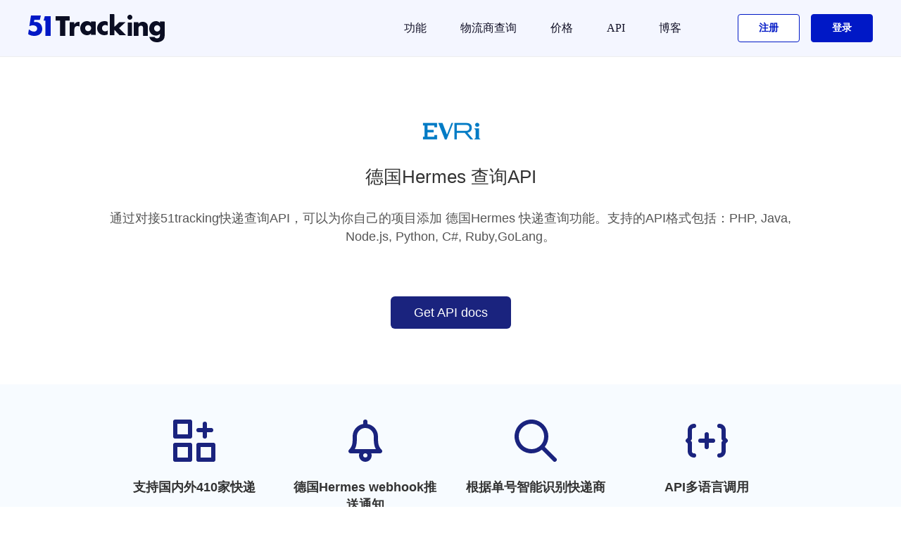

--- FILE ---
content_type: text/html; charset=UTF-8
request_url: https://www.51tracking.com/hermes-de-tracking-api.html
body_size: 9867
content:
<!DOCTYPE HTML>
<html lang="en-US">
<head>
<meta charset="UTF-8">
<link rel="shortcut icon" href="//s.51tracking.com/images/favicon.ico">
<title>德国Hermes 快递查询 API - 51tracking</title>
<meta content="width=device-width, initial-scale=1" name="viewport">
<meta content="使用51tracking API&webhook为自己的网站添加德国Hermes快递查询功能，包含PHP, Java, Node.js, Python, C#, Ruby,GoLang语言调用示例。"  name="description">
<link rel="stylesheet" type="text/css" href="//s.51tracking.com/??bootstrap/bootstrap.css?time=20161215"/>
	<script type="text/javascript" src="//s.51tracking.com/??bootstrap/jquery-2.1.1.min.js,bootstrap/bootstrap.min.js?time=20160506"></script>
	<link rel="stylesheet" type="text/css" href="//s.51tracking.com/bootstrap/carriers.css?time=20170207" />

<link rel="alternate" hreflang="en" href="https://www.51tracking.com/hermes-de-tracking-api" />
<link rel="alternate" hreflang="zh-Hant" href="https://www.51tracking.com/hermes-de-tracking-api" />

<link rel="stylesheet" type="text/css" href="//s.51tracking.com/??bootstrap/doc/carriers_api.css?time=20170315"/>
<link rel="stylesheet" type="text/css" href="//s.51tracking.com/font-awesome-4.4.0/css/font-awesome.min.css"/>
<script type="text/javascript" src="//s.51tracking.com/??list/jquery.js,public.js,list/lang_cn.js,list/commontool.min.js?time=202111121825"></script>
<script type="text/javascript" src="//s.51tracking.com/??admin/js/langCookie.js?time=20160506"></script>

<style>

</style>


</head>
<body class="page page-id-373 page-template-default">
<div style="background:#fdfdfd;"><div style="background:#fff;margin:0 auto;">
	
<link rel="stylesheet" href="//s.51tracking.com/B-revised/comm/css/??uikit.min.css,style.min.css?time=20220512">
<link rel="stylesheet" href="//s.51tracking.com/??common/tt51-common.css?time=20200827">
<script type="text/javascript" src="//s.51tracking.com/B-revised/comm/js/??uikit.min.js?time=1635837430"></script>
<script type="text/javascript" src="//s.51tracking.com/??B-revised/js/home.js?time=1635837430"></script>
<script type="text/javascript" src="//s.51tracking.com/sensor_data/??sensorsdata.min.js,sensor_data.js?time=20220507"></script>

<style>
    .home-algin-new{
        width: 100%;
        height: 80px;
    }
</style>

<div class="uk-width-expand" id="tt51nav" style="position: sticky; top: 0; z-index: 9999;">
        <div class="w">
        <nav class="uk-navbar-container" uk-navbar>

            <div class="uk-navbar-left">
                <a class="uk-navbar-item uk-logo" href="//www.51tracking.com">
                    <img class="logo" src="//s.51tracking.com/B-revised/comm/img/logoto.svg" alt="51Tracking">
                </a>
            </div>

            <div class="uk-navbar-right cp">
                <ul class="uk-navbar-nav">
                    <li>
                        <a href="#">
                            功能                        </a>
                        <div class="uk-navbar-dropdown uk-navbar-dropdown-style" delay-hide="0">
                            <ul class="uk-nav uk-navbar-dropdown-nav">
                                                                <li>
                                    <a rel="nofollow" onclick="OfficialCatgClick('导航栏','功能','API工具')" href="//www.51tracking.com/v3/api-tools" target="_blank">
                                        API工具                                    </a>
                                </li>
                                <li>
                                    <a rel="nofollow" onclick="OfficialCatgClick('导航栏','功能','航空货物查询')" href="//www.51tracking.com/aircargo/cn" target="_blank">
                                        航空货物查询                                    </a>
                                </li>
                                <li>
                                    <a rel="nofollow" onclick="OfficialCatgClick('导航栏','功能','偏远地区查询')" href="//www.51tracking.com/remote_area" target="_blank">
                                        偏远地区查询                                    </a>
                                </li>
                                <li>
                                    <a rel="nofollow" onclick="OfficialCatgClick('导航栏','功能','偏远地区查询')" href="//www.51tracking.com/estimated-delivery-time-calculator-cn" target="_blank">
                                        运输时效查询                                    </a>
                                </li>
                            </ul>
                        </div>
                    </li>
                    <li class="">
                        <a onclick="OfficialCatgClick('导航栏','快递公司')" href="//www.51tracking.com/carriers">
                            物流商查询                        </a>
                    </li>
                    <li class="">
                        <a onclick="OfficialCatgClick('导航栏','价格')" href="//price.51tracking.com" rel="nofollow">
                            价格                        </a>
                    </li>
                    <li class="">
                        <a target="_blank" onclick="OfficialCatgClick('导航栏','功能','API')" href="https://www.51tracking.com/v4/api-index/">
                            API                        </a>
                    </li>
                    <li class="">
                        <a onclick="OfficialCatgClick('导航栏','博客','我的博客')" href="https://blog.51tracking.com/" target="_blank">
                            博客                        </a>
                    </li>
                    <li class="regsiter">
                        <a rel="nofollow" href="javascript:void(0);" onclick="OfficialCatgClick('导航栏','注册');RegisterButtonClick('公共头部注册','home_reg',true)">
                            <span >注册</span>
                        </a>
                    </li>
                    <li class="login">
                        <a rel="nofollow" href="javascript:void(0);" onclick="OfficialCatgClick('导航栏','登录');LoginButtonClick('公共头部登录','home_login',true)" style="padding-right: 0;">
                            <span>登录</span>
                        </a>
                    </li>
                </ul>
            </div>

            <div class="uk-navbar-right m">
                <a class="uk-navbar-toggle" href="#offcanvas-usage" uk-toggle>
                    <span class="toggle-icon-style" uk-navbar-toggle-icon></span>
                </a>
                <div id="offcanvas-usage"  uk-offcanvas="overlay: true; flip: true" uk-offcanvas>
                    <div class="uk-offcanvas-bar">
                        <div class="top">
                            <button style="color: #000000;" class="uk-offcanvas-close btn-close" type="button" uk-close></button>
                        </div>
                        <div class="list">
                            <ul class="uk-nav">
                                <li class="item ">
                                    <a onclick="OfficialCatgClick('导航栏','快递公司')" href="//www.51tracking.com/carriers">
                                        物流商查询                                    </a>
                                </li>
                                <li class="item ">
                                    <a onclick="OfficialCatgClick('导航栏','价格','价格')" href="//price.51tracking.com" rel="nofollow">
                                        价格                                    </a>
                                </li>
                                <li class="item ">
                                    <a rel="nofollow" onclick="OfficialCatgClick('导航栏','功能','运输时效查询')" href="//www.51tracking.com/estimated-delivery-time-calculator-cn" target="_blank">
                                        运输时效查询                                    </a>
                                </li>
                                <li class="item ">
                                    <a rel="nofollow" onclick="OfficialCatgClick('导航栏','功能','航空货物查询')" href="//www.51tracking.com/aircargo/cn" target="_blank">
                                        航空货物查询                                    </a>
                                </li>
                                <li class="item ">
                                    <a rel="nofollow" onclick="OfficialCatgClick('导航栏','功能','偏远地区查询')" href="//www.51tracking.com/remote_area" target="_blank">
                                        偏远地区查询                                    </a>
                                </li>
                                                                <li class="item ">
                                    <a rel="nofollow" onclick="OfficialCatgClick('导航栏','功能','API工具')" href="//www.51tracking.com/v3/api-tools" target="_blank">
                                        API工具                                    </a>
                                </li>
                                <li class="item ">
                                    <a target="_blank" onclick="OfficialCatgClick('导航栏','功能','API')" href="https://www.51tracking.com/v4/api-index/">
                                        API                                    </a>
                                </li>
                                <li class="item ">
                                    <a onclick="OfficialCatgClick('导航栏','博客','我的博客')" href="https://blog.51tracking.com/" target="_blank">
                                        博客                                    </a>
                                </li>
                            </ul>
                            <ul class="uk-nav">
                                <li class="login">
                                    <a rel="nofollow" onclick="OfficialCatgClick('导航栏','登录');LoginButtonClick('手机菜单登录','m_home_login',true)" href="//www.51tracking.com/login" class="login-top">
                                        <span>登录/注册</span>
                                    </a>
                                </li>
                                <li class="regsiter">
                                    <a rel="nofollow" onclick="OfficialCatgClick('导航栏','联系销售');ContactSales('手机菜单联系按钮')" href="https://www.51tracking.com/contact-us">
                                        <span>联系我们</span>
                                    </a>
                                </li>
                            </ul>
                        </div>
                    </div>
                </div>
            </div>
        </nav>
    </div>
</div>
	<span style="font-size:14px"><p id="back-to-top"><a href="#top"><span></span></a></p>  
	</span>  
	<div style="padding:20px 0;" class="tt51-b-t-1 tt51-index-style1">
		<div class="Tracking">
			<div class="Tracking_center_img"  >
				<img src="//s.51tracking.com/images/icons/express/hermes-de.png" alt="德国Hermes 查询 - 51tracking">
			</div>
			<div class="Tracking_center"  itemscope itemtype="http://schema.org/Organization">
				<h1>德国Hermes  查询API</h1>
				<p>
					
					
				</p>
				<div class="Tracking_btn">
					<p style="color:#555555;font-weight: 50;font-size: 18px;line-height: 26px;margin-bottom: 20px;text-align: center !important;" class="">通过对接51tracking快递查询API，可以为你自己的项目添加 德国Hermes 快递查询功能。支持的API格式包括：PHP, Java, Node.js, Python, C#, Ruby,GoLang。</p>
					
				</div>
				<div class="clearboth"></div>
				  <p style="margin-top:10px;"><a rel="nofollow" class="btn btn-default btn-lg"  href="//www.51tracking.com/api-index" role="button">Get API docs</a></p>
			</div>
		</div>
	</div>
		
	<div class="clearboth"></div>
	
	<div class="tt51-item-style2-parent tt51-b-1">
		
		<div class="row">
			
						<div class="col-xs-12">
				
				<ul class="tt51-features-style1-list">
					
										<li class="col-xs-12 col-sm-4">
						
						<div class="tt51-features-style1-icon">
							
							<span><svg xmlns="http://www.w3.org/2000/svg" viewBox="0 0 20 20"><path d="M8 11H1a1 1 0 0 0-1 1v7a1 1 0 0 0 1 1h7a1 1 0 0 0 1-1v-7a1 1 0 0 0-1-1zm-1 7H2v-5h5v5zM8 0H1a1 1 0 0 0-1 1v7a1 1 0 0 0 1 1h7a1 1 0 0 0 1-1V1a1 1 0 0 0-1-1zM7 7H2V2h5v5zm12 4h-7a1 1 0 0 0-1 1v7a1 1 0 0 0 1 1h7a1 1 0 0 0 1-1v-7a1 1 0 0 0-1-1zm-1 7h-5v-5h5v5zM12 6h2v2a1 1 0 1 0 2 0V6h2a1 1 0 1 0 0-2h-2V2a1 1 0 1 0-2 0v2h-2a1 1 0 1 0 0 2z"></path></svg></span>
							
						</div>
						
						<div class="tt51-features-style1-title">
							
							<span>支持国内外410家快递</span>
							
						</div>
						
						<div class="tt51-features-style1-content">
							
							<span>对接51trackingAPI，即可为你的网站添加快递查询功能</span>
							
						</div>
						
					</li>
										<li class="col-xs-12 col-sm-4">
						
						<div class="tt51-features-style1-icon">
							
							<span><svg xmlns="http://www.w3.org/2000/svg" viewBox="0 0 20 20"><path d="M16 8c0-2.967-2.167-5.432-5-5.91V1a1 1 0 1 0-2 0v1.09C6.167 2.568 4 5.033 4 8c0 2.957 0 4.586-1.707 6.293A1 1 0 0 0 3 16h4.183A2.909 2.909 0 0 0 7 17c0 1.654 1.345 3 3 3s3-1.346 3-3c0-.353-.07-.687-.184-1H17a1 1 0 0 0 .707-1.707C16 12.586 16 10.957 16 8zM5.011 14C6 12.208 6 10.285 6 8c0-2.206 1.794-4 4-4s4 1.794 4 4c0 2.285 0 4.208.989 6H5.011zM11 17a1.001 1.001 0 0 1-2 0 1 1 0 0 1 2 0z"></path></svg></span>
							
						</div>
						
						<div class="tt51-features-style1-title">
							
							<span>德国Hermes webhook推送通知</span>
							
						</div>
						
						<div class="tt51-features-style1-content">
							
							<span>通过webhook自动为您推送物流信息的变化</span>
							
						</div>
						
					</li>
										<li class="col-xs-12 col-sm-4">
						
						<div class="tt51-features-style1-icon">
							
							<span><svg xmlns="http://www.w3.org/2000/svg" viewBox="0 0 20 20"><path d="M2 8c0-3.309 2.691-6 6-6s6 2.691 6 6-2.691 6-6 6-6-2.691-6-6m17.707 10.293l-5.395-5.396A7.946 7.946 0 0 0 16 8c0-4.411-3.589-8-8-8S0 3.589 0 8s3.589 8 8 8a7.954 7.954 0 0 0 4.897-1.688l5.396 5.395a.997.997 0 0 0 1.414 0 .999.999 0 0 0 0-1.414"></path></svg></span>
							
						</div>
						
						<div class="tt51-features-style1-title">
							
							<span>根据单号智能识别快递商</span>
							
						</div>
						
						<div class="tt51-features-style1-content">
							
							<span>根据单号的形式，自动返回可能对应的快递商</span>
							
						</div>
						
					</li>
										<li class="col-xs-12 col-sm-4">
						
						<div class="tt51-features-style1-icon">
							
							<span><svg xmlns="http://www.w3.org/2000/svg" viewBox="0 0 20 20"><path d="M3 9c0 .266-.105.52-.293.707L2.414 10l.293.293A.996.996 0 0 1 3 11v4a1 1 0 0 0 1 1 1 1 0 1 1 0 2c-1.654 0-3-1.346-3-3v-3.586l-.707-.707a.999.999 0 0 1 0-1.414L1 8.586V5c0-1.654 1.346-3 3-3a1 1 0 1 1 0 2 1 1 0 0 0-1 1v4zm16.707.293a.999.999 0 0 1 0 1.414l-.707.707V15c0 1.654-1.346 3-3 3a1 1 0 1 1 0-2 1 1 0 0 0 1-1v-4c0-.266.105-.52.293-.707l.293-.293-.293-.293A.996.996 0 0 1 17 9V5a1 1 0 0 0-1-1 1 1 0 1 1 0-2c1.654 0 3 1.346 3 3v3.586l.707.707zM13 9a1 1 0 1 1 0 2h-2v2a1 1 0 1 1-2 0v-2H7a1 1 0 1 1 0-2h2V7a1 1 0 1 1 2 0v2h2z"></path></svg></span>
							
						</div>
						
						<div class="tt51-features-style1-title">
							
							<span>API多语言调用</span>
							
						</div>
						
						<div class="tt51-features-style1-content">
							
							<span>支持通过API返回不同语言的物流信息</span>
							
						</div>
						
					</li>
										
				</ul>
				
			</div>
						
		</div>
		
	</div>
	
	

	
	<div class="clearboth"></div>
	<div class="clearboth"></div>
	<div class="container" style="max-width: 970px;">
		<div class="page-block">
			<div class="row">
				<div class="col-md-6" style="width: 50%;";>
					<h2 class="h2_code">专为电商开发者设计</h2>
					<p style="font-size:14px;    text-align: left;">通过使用51tracking快递查询API，电商开发者可以更便捷地添加快递查询功能。API功能包括：</p>
					</br>
					<ul class="ui-list pricing-features--list list--orange">
						<li>支持实时查询410家运输商的快递信息</li>
						<li>提供类似淘宝的物流信息查询体验</li>
						<li>支持webhook推送物流信息更新</li>
						<li>智能检测异常件、疑难件、退回件</li>
						
					</ul>
				</div>
				<div class="col-md-6"><pre>{
"meta":{"code":200,"type":"Success","message":"Success"},
"data":{"
   items":[{
     "id":"b9533f736b05d563c71231cdd79b2a57",
     "tracking_number":"1939155131",
     "carrier_code":"hermes-de",
     "status":"transit",
     "original_country":"China",
     "destination_country":"United States",
     "itemTimeLength":2,
     "origin_info":{
         "weblink":"",
         "phone":null,
         "carrier_code":"hermes-de",
         "trackinfo":[{"
            Date":"2017-03-08 04:22:00",
            "StatusDescription":"Departed Facility in HONG KONG-HONG KONG",
            "Details":"HONG KONG-HONG KONG
         "},{
            "Date":"2017-03-06 15:28:00",
            "StatusDescription":"Shipment picked up",
            "Details":"BEIJING-CHINA,PEOPLES REPUBLIC"
         }
      ]},
     "destination_info":null,
     "lastEvent":"Departed Facility in  HONG KONG-HONG KONG,HONG KONG-HONG KONG,2017-03-08 04:22:00",
     "lastUpdateTime":"2017-03-08 04:22:00"
   }]
}}</pre>
				</div>
			</div>
		</div>
	</div>
	<div class="clearboth"></div>
	
	
	
	
	<div class="clearboth"></div>
	<div class="container" style="max-width: 970px; margin:0 auto;">
	<div class="page-block b-line">
		<div class="row">
			<div class="col-md-12 text-xs-center" style="margin:0 auto;width:100%;float: left;">
				<h2 style="text-align: center !important;margin-bottom: 20px;font-size: 30px;">包裹物流状态定义</h2>
				<p class="s-16" style="font-size: 16px;text-align: center !important;margin-bottom:20px;"></p>
			</div>
			<div class="col-md-8 col-md-offset-2">
				<table class="table table-striped table-bordered">
					<thead>
						<tr>
							<th> 字段</th>
							<th >描述</th>
						</tr>
					</thead>
					<tbody>
						<tr>
							<td>pending</td>
							<td class="text-xs">查询中,查询中：新增包裹正在查询中，请等待！</td>
						</tr>
						<tr>
							<td>notfound</td>
							<td class="text-xs">查询不到,查询不到：包裹目前查询不到。</td>
						</tr>
						<tr>
							<td>transit</td>
							<td class="text-xs">运输途中,运输途中：包裹正从发件国运往目的国。</td>
						</tr>
						<tr>
							<td>pickup</td>
							<td class="text-xs">到达待取,到达待取：包裹正在派送中或已到达当地收发点。</td>
						</tr>
						<tr>
							<td>delivered</td>
							<td class="text-xs">成功签收,成功签收：包裹已成功妥投。</td>
						</tr>
						<tr>
							<td>undelivered</td>
							<td class="text-xs">投递失败,投递失败：快递员尝试过投递但失败，（这种情况下）通常会留有通知并且会再次试投！</td>
						</tr>
						<tr>
							<td>exception</td>
							<td class="text-xs">可能异常,可能异常：包裹出现异常，发生这种情况可能是包裹已退回寄件人，清关失败，包裹已丢失或损坏等。</td>
						</tr>
						<tr>
							<td>expired</td>
							<td class="text-xs">运输过久,运输过久：包裹很长一段时间显示在运输途中，一直没有派送结果。</td>
						</tr>
						
					</tbody>
				</table>
			</div>
		</div>
	</div>
	</div>
	
	
	
	<div class="clearboth"></div>
	<div class="clearboth"></div>
	<div class="container" style="max-width: 970px; margin:0 auto;">
	<div class="page-block b-line">
		<div class="row">
			<div class="col-md-12 text-xs-center" style="margin:0 auto;width:100%;float: left;">
				<h2 style="text-align: center !important;margin-bottom: 20px;font-size: 30px;">德国Hermes快递查询API功能介绍</h2>
				<p class="s-16" style="font-size: 16px;text-align: center !important;margin-bottom:20px;">告别SOAP / XML web服务</p>
			</div>
			<div class="col-md-8 col-md-offset-2">
				<table class="table table-striped table-bordered">
					<thead>
						<tr>
							<th>功能</th>
							<th class="text-xs-center">51tracking快递查询API</th>
						</tr>
					</thead>
					<tbody>
						<tr>
							<td>稳定的Jason格式API</td>
							<td class="text-xs-center"><i class="fa fa-check text-outForDelivery"></i></td>
						</tr>
						<tr>
							<td>批量对接快递商</td>
							<td class="text-xs-center"><i class="fa fa-check text-outForDelivery"></i></td>
						</tr>
						<tr>
							<td>自动查询单号</td>
							<td class="text-xs-center"><i class="fa fa-check text-outForDelivery"></i></td>
						</tr>
						<tr>
							<td>webhook推送通知</td>
							<td class="text-xs-center"><i class="fa fa-check text-outForDelivery"></i></td>
						</tr>
						<tr>
							<td>通过单号识别运输商</td>
							<td class="text-xs-center"><i class="fa fa-check text-outForDelivery"></i></td>
						</tr>
						<tr>
							<td>标准化的查询数据</td>
							<td class="text-xs-center"><i class="fa fa-check text-outForDelivery"></i></td>
						</tr>
						<tr>
							<td>售后技术支持</td>
							<td class="text-xs-center"><i class="fa fa-check text-outForDelivery"></i></td>
						</tr>
						<tr>
							<td>公开技术文档</td>
							<td class="text-xs-center"><i class="fa fa-check text-outForDelivery"></i></td>
						</tr>
						<tr>
							<td><i class="fa fa-circle fa--sm"></i>  PHP接入示例</td>
							<td class="text-xs-center"><i class="fa fa-check text-outForDelivery"></i></td>
						</tr>
						<tr>
							<td><i class="fa fa-circle fa--sm"></i>  Java接入示例</td>
							<td class="text-xs-center"><i class="fa fa-check text-outForDelivery"></i></td>
						</tr>
						<tr>
							<td><i class="fa fa-circle fa--sm"></i>  C#接入示例</td>
							<td class="text-xs-center"><i class="fa fa-check text-outForDelivery"></i></td>
						</tr>
						<tr>
							<td><i class="fa fa-circle fa--sm"></i>  Python接入示例</td>
							<td class="text-xs-center"><i class="fa fa-check text-outForDelivery"></i></td>
						</tr>
						<tr>
							<td><i class="fa fa-circle fa--sm"></i>  Nodejs接入示例</td>
							<td class="text-xs-center"><i class="fa fa-check text-outForDelivery"></i></td>
						</tr>
						<tr>
							<td><i class="fa fa-circle fa--sm"></i>  Ruby接入示例</td>
							<td class="text-xs-center"><i class="fa fa-check text-outForDelivery"></i></td>
						</tr>
						<tr>
							<td><i class="fa fa-circle fa--sm"></i>  Golang接入示例</td>
							<td class="text-xs-center"><i class="fa fa-check text-outForDelivery"></i></td>
						</tr>
						
						
						
					</tbody>
				</table>
			</div>
		</div>
	</div>
	</div>
	
	
	
	
	
	
	<div class="clearboth"></div>
	
<div class="bg">
    <div class="w increase">
        <p class="title">查物流轨迹，就用51Tracking</p>
        <div class="uk-child-width-1-1 uk-child-width-1-2@s uk-text-center" uk-grid>
            <div class="repadding" style="text-align: right">
                <div class="uk-card">
                    <a class="login" href="javascript:void(0);" onclick="RegisterButtonClick('公共脚部注册','home_bottom_reg',true)">
                        <span>开始免费体验</span>
                    </a>
                </div>
            </div>
            <div class="repadding" style="text-align: left">
                <div class="uk-card">
                    <a rel="nofollow" class="sales" onclick="ContactSales('公共脚部联系按钮')" href="//www.51tracking.com/contact-us">
                        <span>联系我们</span>
                    </a>
                </div>
            </div>
        </div>
    </div>
</div>
    <!-- Udesk start -->
    <script>
        (function(a,h,c,b,f,g){a["UdeskApiObject"]=f;a[f]=a[f]||function(){(a[f].d=a[f].d||[]).push(arguments)};g=h.createElement(c);g.async=1;g.charset="utf-8";g.src=b;c=h.getElementsByTagName(c)[0];c.parentNode.insertBefore(g,c)})(window,document,"script","https://assets-cli.s4.udesk.cn/im_client/js/udeskApi.js","ud");
        ud({
            "code": "18c73162",
            "link": "https://51tracking.s4.udesk.cn/im_client/?web_plugin_id=28813",
                    });
    </script>
    <!-- Udesk end -->

<!--<script type="text/javascript">!function(e,t,n){function a(){var e=t.getElementsByTagName("script")[0],n=t.createElement("script");n.type="text/javascript",n.async=!0,n.src="https://beacon-v2.helpscout.net",e.parentNode.insertBefore(n,e)}if(e.Beacon=n=function(t,n,a){e.Beacon.readyQueue.push({method:t,options:n,data:a})},n.readyQueue=[],"complete"===t.readyState)return a();e.attachEvent?e.attachEvent("onload",a):e.addEventListener("load",a,!1)}(window,document,window.Beacon||function(){});</script><script type="text/javascript">window.Beacon('init', 'fb747d4b-dafe-475b-b3bf-e75c64922a0e')</script>
<script type="text/javascript">
    window.Beacon('identify', { 
                email : '',
                phone : '',
                referral_url: '',
        remaining : '',
        signed_up : '',
        user_type : '',
    });
    window.Beacon('on', 'open', () => {
        if (typeof Consulting==='function') {
            Consulting()
        }
    })
</script>-->
<!--百度分析-->
<script>
    var _hmt = _hmt || [];
    (function() {
        var hm = document.createElement("script");
        hm.src = "https://hm.baidu.com/hm.js?e56702b56ef4b4e3e5c9f1e8c5bfa9db";
        var s = document.getElementsByTagName("script")[0];
        s.parentNode.insertBefore(hm, s);
    })();
</script>
<style type="text/css">
.qywechat-qrcode1 {
    background-image: url('//s.51tracking.com/images/salse/sales-qrcode-01.png');
}
</style>
<div class="w footer">
    <div class="uk-child-width-expand pc" uk-grid>
        <div class="repadding uk-width-1-4">
            <div class="logo">
                <img src="//s.51tracking.com/B-revised/comm/img/logoto.svg" alt="51Tracking">
            </div>
            <div class="connect-box">
                <div class="email-box">
                    <div class="email-icon"></div>
                    <div class="email-text">service@51tracking.org</div>
                </div>
                <div class="qrcode-box">
                    <div class="contact-icon qywechat-select" data-img="qywechat" data-name="企业微信客服"></div>
                    <div style="display: none" class="contact-icon wechatxcx" data-img="wechatxcx" data-name="微信小程序"></div>
                    <div class="contact-icon wechat" data-img="wechat" data-name="微信公众号"></div>
                    <div class="qrcode-img-box">
                        <div class="qrcode-img qywechat-qrcode1">
                        </div>
                        <div class="qrcode-text">扫码添加企业微信客服</div>
                    </div>
                </div>
            </div>
        </div>
        <div class="repadding  uk-text-left">
            <div class="uk-child-width-1-4 uk-text-cetent" uk-grid>
                <div class="">
                    <ul class="footer-list">
                        <li class="title">产品服务</li>
                        <li>
                            <a rel="nofollow" onclick="OfficialCatgClick('底部栏','产品','API文档')" href="//www.51tracking.com/v4/api-index/API-"  style="" target="_blank">API文档                            </a>
                        </li>
                        <li>
                            <a rel="nofollow" onclick="OfficialCatgClick('底部栏','产品','API工具')"  href="//www.51tracking.com/v3/api-tools"  style="" target="_blank">API工具</a>
                        </li>
                        <li>
                            <a rel="nofollow" onclick="OfficialCatgClick('底部栏','产品','物流术语')"  href="//www.51tracking.com/tracking-status"  style="" target="_blank">物流术语                            </a>
                        </li>
                        <li>
                            <a rel="nofollow" onclick="OfficialCatgClick('底部栏','产品','跨境导航')"  href="//links.51tracking.com/"  style="" target="_blank">跨境电商工具</a>
                        </li>
                        <li>
                            <a rel="nofollow" onclick="OfficialCatgClick('底部栏','产品','跨境导航')"  href="//www.51tracking.com/affiliate"  style="" target="_blank">联盟计划</a>
                        </li>
                    </ul>
                </div>
                <div class="">
                    <ul class="footer-list">
                        <li class="title">
                            特色功能                        </li>
                        <li>
                            <a rel="nofollow" href="//www.51tracking.com/remote_area"  onclick="OfficialCatgClick('底部栏','特色功能','偏远查询')" style="" target="_blank">偏远地区查询</a>
                        </li>
                        <li>
                            <a rel="nofollow" href="//www.51tracking.com/aircargo/cn"  onclick="OfficialCatgClick('底部栏','特色功能','空运货物查询')" style="" target="_blank">航空货物查询</a>
                        </li>
                        <li>
                            <a rel="nofollow" href="//www.51tracking.com/estimated-delivery-time-calculator-cn"  onclick="OfficialCatgClick('底部栏','特色功能','时效查询')" style="" target="_blank">运输时效查询</a>
                        </li>
                    </ul>
                </div>
                <div class="">
                    <ul class="footer-list">
                        <li class="title">
                            联系我们                        </li>
                        <li>
                            <a rel="nofollow" onclick="OfficialCatgClick('底部栏','联系我们');ContactSales('底部栏联系按钮')"  href="//www.51tracking.com/contact-us" target="_blank">关于我们</a>
                        </li>
                        <li>
                            <a rel="nofollow" href="//www.51tracking.com/help_info.html" onclick="OfficialCatgClick('底部栏','关于','帮助中心')" target="_blank">帮助中心</a>
                        </li>
                        <li>
                            <a rel="nofollow" href="https://blog.51tracking.com/" onclick="OfficialCatgClick('底部栏','关于','博客')" target="_blank">博客</a>
                        </li>
                        <li>
                            <a rel="nofollow" href="https://www.zhipin.com/gongsi/dfc5c7d3294baf341XF-2tq9GA~~.html" onclick="OfficialCatgClick('底部栏','关于','招贤纳士')" target="_blank">招贤纳士</a>
                        </li>
                        <li>
                            <a rel="nofollow" href="//www.51tracking.com/terms_of_service"  onclick="OfficialCatgClick('底部栏','关于','服务条款')" style="" target="_blank">服务条款</a>
                        </li>
                        <li>
                            <a rel="nofollow" href="//www.51tracking.com/privacy" onclick="OfficialCatgClick('底部栏','关于','隐私政策')"   style="" target="_blank">隐私政策</a>
                        </li>
                    </ul>
                </div>
                <div class="">
                    <ul class="footer-list">
                        <li class="title">
                            快速通道                        </li>
                        <li>
                            <a style="" onclick="OfficialCatgClick('底部栏','快速通道','申通快递查询')" href="//www.51tracking.com/sto-tracking"> 申通快递查询</a>
                        </li>
                        <li>
                            <a style="" onclick="OfficialCatgClick('底部栏','快速通道','圆通快递查询')" href="//www.51tracking.com/yto-tracking"> 圆通快递查询</a>
                        </li>
                        <li>
                            <a style="" onclick="OfficialCatgClick('底部栏','快速通道','中通快递查询')" href="//www.51tracking.com/zto-tracking"> 中通快递查询</a>
                        </li>
                        <li>
                            <a style="" onclick="OfficialCatgClick('底部栏','快速通道','顺丰国际查询')" href="//www.51tracking.com/sfb2c-tracking"> 顺丰国际查询</a>
                        </li>
                        <li>
							<a style="" onclick="OfficialCatgClick('底部栏','快速通道','竞品比较')" href="//www.51tracking.com/compare"> 竞品比较</a>
						</li>
                    </ul>
                </div>
            </div>
        </div>
    </div>
    <div class="m" style="padding: 0 15px">
        <div class="logo">
            <img src="//s.51tracking.com/B-revised/comm/img/logoto.svg" alt="51Tracking">
        </div>
        <ul uk-accordion>
            <li>
                <a class="uk-accordion-title" href="#">
                    产品服务                </a>
                <div class="uk-accordion-content">
                    <ul class="footerlist">
                        <li>
                            <a rel="nofollow" onclick="OfficialCatgClick('底部栏','产品','API文档')" href="//www.51tracking.com/v4/api-index/API-"  style="" target="_blank">API文档                            </a>
                        </li>
                        <li>
                            <a rel="nofollow" onclick="OfficialCatgClick('底部栏','产品','API工具')"  href="//www.51tracking.com/v3/api-tools"  style="" target="_blank">API工具</a>
                        </li>
                        <li>
                            <a rel="nofollow" onclick="OfficialCatgClick('底部栏','产品','物流术语')"  href="//www.51tracking.com/tracking-status"  style="" target="_blank">物流术语                            </a>
                        </li>
                        <li>
                            <a rel="nofollow" onclick="OfficialCatgClick('底部栏','产品','跨境导航')"  href="//links.51tracking.com/"  style="" target="_blank">跨境电商工具</a>
                        </li>
                    </ul>
                </div>
            </li>
            <li class="">
                <a class="uk-accordion-title" href="#">
                    特色功能                </a>
                <div class="uk-accordion-content">
                    <ul class="footerlist">
                        <li>
                            <a rel="nofollow" href="//www.51tracking.com/remote_area"  onclick="OfficialCatgClick('底部栏','特色功能','偏远查询')" style="" target="_blank">偏远地区查询</a>
                        </li>
                        <li>
                            <a rel="nofollow" href="//www.51tracking.com/aircargo/cn"  onclick="OfficialCatgClick('底部栏','特色功能','空运货物查询')" style="" target="_blank">航空货物查询</a>
                        </li>
                        <li>
                            <a rel="nofollow" href="//www.51tracking.com/estimated-delivery-time-calculator-cn"  onclick="OfficialCatgClick('底部栏','特色功能','时效查询')" style="" target="_blank">运输时效查询</a>
                        </li>
                    </ul>
                </div>
            </li>
            <li>
                <a class="uk-accordion-title" href="#">
                    联系我们                </a>
                <div class="uk-accordion-content">
                    <ul class="footerlist">
                        <li>
                            <a rel="nofollow" onclick="OfficialCatgClick('底部栏','联系我们');ContactSales('底部栏联系按钮')"  href="//www.51tracking.com/contact-us" target="_blank">关于我们</a>
                        </li>
                        <li>
                            <a rel="nofollow" href="//www.51tracking.com/help_info.html" onclick="OfficialCatgClick('底部栏','关于','帮助中心')"  target="_blank">帮助中心</a>
                        </li>
                        <li>
                            <a rel="nofollow" href="https://blog.51tracking.com/" onclick="OfficialCatgClick('底部栏','关于','博客')"  target="_blank">博客</a>
                        </li>
                        <li>
                            <a rel="nofollow" href="https://www.zhipin.com/gongsi/dfc5c7d3294baf341XF-2tq9GA~~.html" onclick="OfficialCatgClick('底部栏','关于','招贤纳士')"  target="_blank">招贤纳士</a>
                        </li>
                        <li>
                            <a rel="nofollow" href="//www.51tracking.com/terms_of_service"  onclick="OfficialCatgClick('底部栏','关于','服务条款')" style="" target="_blank">服务条款</a>
                        </li>
                        <li>
                            <a rel="nofollow" href="//www.51tracking.com/privacy" onclick="OfficialCatgClick('底部栏','关于','隐私政策')"   style="" target="_blank">隐私政策</a>
                        </li>
                    </ul>
                </div>
            </li>
            <li>
                <a class="uk-accordion-title" href="#">
                    快速通道                </a>
                <div class="uk-accordion-content">
                    <ul class="footerlist">
                        <li>
                            <a style="" onclick="OfficialCatgClick('底部栏','快速通道','申通快递查询')" href="//www.51tracking.com/sto-tracking"> 申通快递查询</a>
                        </li>
                        <li>
                            <a style="" onclick="OfficialCatgClick('底部栏','快速通道','圆通快递查询')" href="//www.51tracking.com/yto-tracking"> 圆通快递查询</a>
                        </li>
                        <li>
                            <a style="" onclick="OfficialCatgClick('底部栏','快速通道','中通快递查询')" href="//www.51tracking.com/zto-tracking"> 中通快递查询</a>
                        </li>
                        <li>
                            <a style="" onclick="OfficialCatgClick('底部栏','快速通道','顺丰国际查询')" href="//www.51tracking.com/sfb2c-tracking"> 顺丰国际查询</a>
                        </li>
						<li>
							<a style="" onclick="OfficialCatgClick('底部栏','快速通道','竞品比较')" href="//www.51tracking.com/compare"> 竞品比较</a>
						</li>
                    </ul>
                </div>
            </li>
        </ul>
    </div>
	<!-- 友情链接判断 -->
				<div class="">
			<div class="main">
				<span style="color: #A9A9A9;font-size: 14px;">友情链接：</span>
				<span>
											<a style="margin: 0 5px;color: #A9A9A9;font-size: 14px;" href="https://www.yunlogin.com" target="_blank">指纹浏览器</a>
											<a style="margin: 0 5px;color: #A9A9A9;font-size: 14px;" href="https://www.superbrowser.com/" target="_blank">紫鸟浏览器</a>
											<a style="margin: 0 5px;color: #A9A9A9;font-size: 14px;" href="https://www.51969.com/" target="_blank">金钥匙跨境</a>
											<a style="margin: 0 5px;color: #A9A9A9;font-size: 14px;" href="https://www.wxwerp.com/" target="_blank">旺销王ERP</a>
											<a style="margin: 0 5px;color: #A9A9A9;font-size: 14px;" href="https://www.ipfoxy.net/?r=lk_51tracking" target="_blank">IPFoxy纯净IP代理</a>
											<a style="margin: 0 5px;color: #A9A9A9;font-size: 14px;" href="https://www.bitbrowser.net/cloudphone?code=5df4f4ec" target="_blank">比特云手机</a>
											<a style="margin: 0 5px;color: #A9A9A9;font-size: 14px;" href="https://www.firebrowser.cn/?code=IQFTGEN2HP" target="_blank">火豹浏览器</a>
											<a style="margin: 0 5px;color: #A9A9A9;font-size: 14px;" href="https://www.bjfsdex.com" target="_blank">飞时达快递</a>
											<a style="margin: 0 5px;color: #A9A9A9;font-size: 14px;" href="https://rpa.ziniao.com/" target="_blank">虎步PRA</a>
											<a style="margin: 0 5px;color: #A9A9A9;font-size: 14px;" href="https://www.ipwo.net/?ref=51tc" target="_blank">IPWO全球住宅代理</a>
											<a style="margin: 0 5px;color: #A9A9A9;font-size: 14px;" href="http://www.4pnt.com/" target="_blank">国际快递系统</a>
											<a style="margin: 0 5px;color: #A9A9A9;font-size: 14px;" href="https://www.cifnews.com/ " target="_blank">雨果跨境</a>
											<a style="margin: 0 5px;color: #A9A9A9;font-size: 14px;" href="https://www.amz123.com/links" target="_blank">AMZ123</a>
											<a style="margin: 0 5px;color: #A9A9A9;font-size: 14px;" href="https://www.eccang.com/?sourc=youlian" target="_blank">ECCANG易仓ERP</a>
											<a style="margin: 0 5px;color: #A9A9A9;font-size: 14px;" href="https://www.keyouyun.com" target="_blank">客优云ERP</a>
											<a style="margin: 0 5px;color: #A9A9A9;font-size: 14px;" href="https://quanmaitong.com/" target="_blank">全卖通</a>
											<a style="margin: 0 5px;color: #A9A9A9;font-size: 14px;" href="https://www.ikj168.com" target="_blank">跨境导航</a>
											<a style="margin: 0 5px;color: #A9A9A9;font-size: 14px;" href="https://www.kuajingyan.com/" target="_blank">跨境眼</a>
											<a style="margin: 0 5px;color: #A9A9A9;font-size: 14px;" href="https://www.datacaciques.com/?utm_source=51Tracking" target="_blank">数字酋长ERP</a>
											<a style="margin: 0 5px;color: #A9A9A9;font-size: 14px;" href="https://www.qianyierp.com/" target="_blank">千易ERP</a>
											<a style="margin: 0 5px;color: #A9A9A9;font-size: 14px;" href="https://www.swiftproxy.net/?ref=51tracking" target="_blank">Swiftproxy</a>
											<a style="margin: 0 5px;color: #A9A9A9;font-size: 14px;" href="https://lending.dowsure.com/common/home?sourceCode=105207387000" target="_blank">Dowsure豆沙包</a>
											<a style="margin: 0 5px;color: #A9A9A9;font-size: 14px;" href="https://share.duoplus.cn/51track" target="_blank">DuoPlus云手机</a>
											<a style="margin: 0 5px;color: #A9A9A9;font-size: 14px;" href="https://www.osdwan.com/" target="_blank">跨境网络专线</a>
											<a style="margin: 0 5px;color: #A9A9A9;font-size: 14px;" href="https://www.xiaoxiongip.com?from=" target="_blank">小熊HTTP国内动态短效IP</a>
											<a style="margin: 0 5px;color: #A9A9A9;font-size: 14px;" href="https://erp.91miaoshou.com/?utm_source=zztghxb" target="_blank">妙手ERP</a>
					
				</span>
			</div>
		</div>
	    <div class="copyright">
        <div class="main">
            <span>©2015-2026 51tracking. All Rights Reserved.</span>
            &nbsp;&nbsp;&nbsp;&nbsp;&nbsp;
            <span>
                <a href="http://beian.miit.gov.cn" target="_blank">粤ICP备2020100452号-1</a>
                &nbsp;&nbsp;&nbsp;&nbsp;&nbsp;&nbsp;
                <img  src="//s.51tracking.com/images/logo_beian.png" alt="备案icon"><a href="http://www.beian.gov.cn" target="_blank">粤公网安备 44030402004175号</a>
            </span>
        </div>
    </div>
</div>

<script>

OfficialPageShow()

    var _hmt = _hmt || [];
    (function() {
        var hm = document.createElement("script");
        hm.src = "https://hm.baidu.com/hm.js?e56702b56ef4b4e3e5c9f1e8c5bfa9db";
        var s = document.getElementsByTagName("script")[0];
        s.parentNode.insertBefore(hm, s);
    })();

    $(".contact-icon").hover(function(){
        if($(this).data('img') !== "qywechat"){
            $(".contact-icon").eq(0).removeClass("qywechat-select").addClass("qywechat");
            $(".qrcode-img").removeClass("qywechat-qrcode1");
        }
        $(this).removeClass($(this).data('img')).addClass($(this).data('img')+'-select');
        $('.qrcode-img').addClass($(this).data('img')+'-qrcode');
        $('.qrcode-text').html('扫码添加'+$(this).data('name'));
        // $('.qrcode-img-box').show();
    },function(){
        $(this).removeClass($(this).data('img')+'-select').addClass($(this).data('img'));
        $('.qrcode-img').removeClass($(this).data('img')+'-qrcode').addClass("qywechat-qrcode1");
        // $('.qrcode-img-box').hide();
        if($(this).data('img') !== "qywechat"){
            $('.qrcode-text').html('扫码添加企业微信客服');
        }
        $(".contact-icon").eq(0).removeClass("qywechat").addClass("qywechat-select");
    })

</script>		</div>
	</div>
</body>
</html>

--- FILE ---
content_type: image/svg+xml
request_url: https://s.51tracking.com/B-revised/comm/img/logoto.svg
body_size: 12758
content:
<?xml version="1.0" encoding="UTF-8"?>
<svg width="194px" height="40px" viewBox="0 0 194 40" version="1.1" xmlns="http://www.w3.org/2000/svg" xmlns:xlink="http://www.w3.org/1999/xlink">
    <title>编组</title>
    <defs>
        <polygon id="path-1" points="1.69892421e-14 0 23 0 23 30 1.69892421e-14 30"></polygon>
        <polygon id="path-3" points="0 0 22 0 22 30 0 30"></polygon>
    </defs>
    <g id="页面-1" stroke="none" stroke-width="1" fill="none" fill-rule="evenodd">
        <g id="HOME2-4" transform="translate(-360.000000, -20.000000)">
            <g id="编组" transform="translate(360.000000, 20.000000)">
                <path d="M52.7838074,9.16443311 L52.7838074,31 L45.2161926,31 L45.2161926,9.16443311 L39,9.16443311 L39,3 L58.2327573,3 C58.6564585,3 59,3.33041778 59,3.73793303 L59,9.16443311 L52.7838074,9.16443311 Z" id="Fill-1" fill="#0B0E23"></path>
                <path d="M59,11.4199487 L64.829963,11.4199487 C65.2451906,11.4199487 65.5817766,11.773234 65.5817766,12.2092197 L65.5817766,14.6260868 C66.2846076,13.455859 67.1454709,12.5588887 68.1636173,11.935176 C69.1817637,11.311935 70.3693266,11 71.7272046,11 L72.2910274,11 C72.4966938,11 72.7329182,11.0256277 73,11.0762543 L73,17.6795591 C72.1273031,17.2212474 71.1818065,16.9923274 70.1636601,16.9923274 C68.6363656,16.9923274 67.4908947,17.4695062 66.7272474,18.4237064 C65.9636002,19.3779067 65.5817766,20.77108 65.5817766,22.603069 L65.5817766,31 L59,31 L59,11.4199487 Z" id="Fill-3" fill="#0B0E23"></path>
                <path d="M80.916429,19.9449 C80.916429,20.5568195 81.0269064,21.1255055 81.247558,21.6512603 C81.4683612,22.1777711 81.7684232,22.6364083 82.1489564,23.0274744 C82.5288834,23.418994 82.9824619,23.7246514 83.5101467,23.9449 C84.0372253,24.1649975 84.6074947,24.2751975 85.2208032,24.2751975 C85.8094097,24.2751975 86.3669491,24.1649975 86.8947854,23.9449 C87.421864,23.7246514 87.875291,23.418994 88.2559758,23.0274744 C88.6359027,22.6364083 88.9421781,22.1833642 89.1757112,21.6695514 C89.4084866,21.1558898 89.5251774,20.6054949 89.5251774,20.0182155 C89.5251774,19.4312384 89.4084866,18.874948 89.1757112,18.3485885 C88.9421781,17.8228336 88.6359027,17.3640452 88.2559758,16.9725256 C87.875291,16.5813083 87.421864,16.2751975 86.8947854,16.0551 C86.3669491,15.8350025 85.8094097,15.7248025 85.2208032,15.7248025 C84.6074947,15.7248025 84.0372253,15.8350025 83.5101467,16.0551 C82.9824619,16.2751975 82.5288834,16.5813083 82.1489564,16.9725256 C81.7684232,17.3640452 81.4683612,17.8107403 81.247558,18.3118552 C81.0269064,18.8137259 80.916429,19.3577718 80.916429,19.9449 L80.916429,19.9449 Z M89.3043742,10.5872794 L95.2501481,10.5872794 C95.6643246,10.5872794 96,10.9221118 96,11.3350969 L96,29.4127206 L89.3043742,29.4127206 L89.3043742,27.3208873 C87.881656,29.1070632 85.9565613,30 83.5284838,30 C82.1545636,30 80.8917269,29.7486112 79.7392161,29.2476475 C78.5860991,28.7463815 77.5807398,28.0428555 76.7225322,27.1375231 C75.8637184,26.2326443 75.1957016,25.1685877 74.717421,23.9449 C74.2391403,22.721817 74,21.3886852 74,19.9449 C74,18.599675 74.2327754,17.3211141 74.6990838,16.1101243 C75.1646346,14.8989834 75.8147689,13.8411247 76.6488806,12.9357923 C77.4823862,12.0309134 78.4757732,11.3152942 79.6287387,10.7890858 C80.7814011,10.2631798 82.0569677,10 83.4548323,10 C85.8094097,10 87.7592064,10.8199237 89.3043742,12.458864 L89.3043742,10.5872794 Z" id="Fill-5" fill="#0B0E23"></path>
                <path d="M113,16.6789615 C111.844834,15.8962246 110.677979,15.5045539 109.498826,15.5045539 C108.85953,15.5045539 108.264109,15.6147538 107.711348,15.8350025 C107.158283,16.0551 106.672928,16.3671063 106.255435,16.770568 C105.837335,17.1741809 105.512145,17.6514115 105.278805,18.2018064 C105.04516,18.7523525 104.928717,19.3704697 104.928717,20.0549488 C104.928717,20.7155436 105.04516,21.3211141 105.278805,21.8716602 C105.512145,22.4219039 105.831717,22.8989834 106.237065,23.3025963 C106.642413,23.7063603 107.127313,24.0183667 107.692826,24.2386153 C108.257884,24.4587128 108.85953,24.5686104 109.498826,24.5686104 C110.751761,24.5686104 111.918465,24.1409622 113,23.2843052 L113,28.9356411 C111.353407,29.6449114 109.7935,30 108.31937,30 C106.94316,30 105.634661,29.7670534 104.394174,29.3026719 C103.153384,28.8382903 102.059704,28.1713465 101.114196,27.3025963 C100.168232,26.4346019 99.4126452,25.3944295 98.8475871,24.1834398 C98.2822254,22.97245 98,21.620876 98,20.1284154 C98,18.6365595 98.270232,17.2724387 98.8108477,16.0366577 C99.3511599,14.8016326 100.088073,13.7374249 101.022195,12.8441858 C101.95571,11.9514002 103.067609,11.254072 104.357435,10.7523525 C105.647261,10.2512377 107.029392,10 108.503674,10 C109.672351,10 110.776811,10.1782246 111.817963,10.5339178 C112.530586,10.7772949 113,11.457239 113,12.2074752 L113,16.6789615 Z" id="Fill-7" fill="#0B0E23"></path>
                <g transform="translate(116.000000, 0.000000)">
                    <mask id="mask-2" fill="white">
                        <use xlink:href="#path-1"></use>
                    </mask>
                    <g id="Clip-10"></g>
                    <path d="M6.56619821,0.912820401 L6.56619821,18.1445612 L13.4589205,11.4578703 L22.4557433,11.4578703 L13.132247,20.0240111 L23,30 L13.7855941,30 L6.56619821,22.4458707 L6.56619821,30 L1.69892421e-14,30 L1.69892421e-14,-2.97781823e-05 L5.64998798,-2.97781823e-05 C6.15598828,-2.97781823e-05 6.56619821,0.408675774 6.56619821,0.912820401" id="Fill-9" fill="#0B0E23" mask="url(#mask-2)"></path>
                </g>
                <path d="M147.6226,12.9818284 L147.6226,31 L141.411889,31 L141.411889,12.0467682 L146.754155,12.0467682 C147.23375,12.0467682 147.6226,12.4654451 147.6226,12.9818284 M141,4.50007067 C141,4.01962724 141.09117,3.56816025 141.27464,3.1445389 C141.457404,2.7216243 141.708863,2.35001918 142.029441,2.02944087 C142.349454,1.70942794 142.721059,1.45782768 143.14468,1.27449872 C143.567736,1.09173515 144.019627,1 144.499929,1 C144.980373,1 145.43184,1.09173515 145.855461,1.27449872 C146.278376,1.45782768 146.649981,1.70942794 146.970559,2.02944087 C147.290713,2.35001918 147.542172,2.7216243 147.725643,3.1445389 C147.908265,3.56816025 148,4.01962724 148,4.50007067 C148,4.98037276 147.908265,5.43240515 147.725643,5.8554611 C147.542172,6.2789411 147.290713,6.65054621 146.970559,6.97055913 C146.649981,7.29113745 146.278376,7.54273772 145.855461,7.72550128 C145.43184,7.90883024 144.980373,8 144.499929,8 C144.019627,8 143.567736,7.90883024 143.14468,7.72550128 C142.721059,7.54273772 142.349454,7.29113745 142.029441,6.97055913 C141.708863,6.65054621 141.457404,6.2789411 141.27464,5.8554611 C141.09117,5.43240515 141,4.98037276 141,4.50007067" id="Fill-11" fill="#0B0E23"></path>
                <path d="M150,11.4199487 L155.692139,11.4199487 C156.244023,11.4199487 156.691286,11.8818766 156.691286,12.4516611 L156.691286,13.9008066 C157.602717,12.7557348 158.526939,11.9865887 159.463954,11.5916388 C160.400359,11.197475 161.497274,11 162.754241,11 C164.084915,11 165.224774,11.2231027 166.173819,11.6680502 C167.122255,12.1134695 167.929674,12.7431568 168.595163,13.5572693 C169.136996,14.219345 169.506746,14.9568888 169.704413,15.7710014 C169.901319,16.5855856 170,17.5143154 170,18.5573479 L170,31 L163.308714,31 L163.308714,21.11446 C163.308714,20.1478389 163.24049,19.3653287 163.105412,18.7670865 C162.969573,18.1696304 162.729266,17.6926088 162.384491,17.3358647 C162.088752,17.0306904 161.756008,16.8148201 161.38641,16.6869959 C161.01666,16.5599579 160.622088,16.4962816 160.203302,16.4962816 C159.069381,16.4962816 158.200591,16.8464223 157.597082,17.5459176 C156.992812,18.2460419 156.691286,19.2444224 156.691286,20.54216 L156.691286,31 L150,31 L150,11.4199487 Z" id="Fill-13" fill="#0B0E23"></path>
                <g transform="translate(172.000000, 10.000000)">
                    <mask id="mask-4" fill="white">
                        <use xlink:href="#path-3"></use>
                    </mask>
                    <g id="Clip-16"></g>
                    <path d="M6.96318406,10.2419742 C6.96318406,10.8790769 7.07410068,11.4716282 7.29639164,12.0191556 C7.51868259,12.5673127 7.82076639,13.044943 8.203711,13.4523613 C8.58635047,13.8599371 9.04283265,14.1782523 9.57407294,14.4076219 C10.1048555,14.6369915 10.6789673,14.7515976 11.2964083,14.7515976 C11.8891333,14.7515976 12.4502768,14.6369915 12.9815171,14.4076219 C13.5122997,14.1782523 13.9687819,13.8599371 14.3520316,13.4523613 C14.7346711,13.044943 15.0430102,12.5673127 15.2778117,12.0191556 C15.512308,11.4716282 15.6297851,10.891671 15.6297851,10.2802287 C15.6297851,9.64359817 15.512308,9.05734397 15.2778117,8.52225321 C15.0430102,7.98731987 14.7281107,7.51614403 14.333571,7.10825342 C13.9381158,6.70114994 13.4753784,6.38204757 12.9445958,6.1528354 C12.4133555,5.92346581 11.8641122,5.80885972 11.2964083,5.80885972 C10.7038358,5.80885972 10.1483373,5.93007769 9.62991268,6.17188394 C9.11133549,6.41447731 8.65393791,6.73263513 8.25939816,7.12730196 C7.86394301,7.52275592 7.54934868,7.98731987 7.31485231,8.52225321 C7.08005082,9.05734397 6.96318406,9.63053182 6.96318406,10.2419742 L6.96318406,10.2419742 Z M21.2987384,0.535090767 C21.6861075,0.535090767 22.0000915,0.859073349 22.0000915,1.25877781 L22.0000915,18.8026393 C22.0000915,19.8983238 21.9383017,20.8786152 21.8150271,21.7450875 C21.6909896,22.6109302 21.5187408,23.3753905 21.2964499,24.0383112 C21.0003162,24.8789657 20.5372736,25.6623172 19.9076273,26.388523 C19.2779809,27.1147289 18.5186521,27.7452198 17.6297934,28.2801531 C16.7409347,28.8152439 15.734599,29.2357286 14.611244,29.5414497 C13.4875838,29.8470135 12.2714676,30.0000315 10.9630481,30.0000315 C9.48146443,30.0000315 8.12330789,29.8089164 6.88903622,29.4266862 C5.65415428,29.0446135 4.57428099,28.5155049 3.64819582,27.8407773 C2.72226322,27.16542 1.96308697,26.3752992 1.37051451,25.4713595 C0.777942058,24.5666326 0.382486907,23.579572 0.185217034,22.5095479 L7.74097355,22.5095479 C8.20966113,23.8089416 9.27168401,24.4586384 10.9261268,24.4586384 C12.3334101,24.4586384 13.4132834,24.0509053 14.1669672,23.2357537 C14.919583,22.4199725 15.2962724,21.2866632 15.2962724,19.8345663 L15.2962724,17.9616699 C14.8022586,18.4459121 14.3270106,18.8473483 13.8703758,19.1656635 C13.4132834,19.484451 12.9502408,19.7453058 12.4815532,19.949015 C12.0122553,20.1527242 11.5186992,20.2989728 10.9999695,20.3885482 C10.4815449,20.4774939 9.91323066,20.5223603 9.29639996,20.5223603 C7.93824342,20.5223603 6.69115607,20.2799243 5.55544306,19.795997 C4.41957747,19.3123845 3.43826284,18.6371846 2.61119402,17.7707123 C1.7836675,16.9048696 1.14181572,15.8664881 0.68533354,14.6560401 C0.228088522,13.4462217 0,12.1021191 0,10.6242043 C0,9.1212589 0.246701766,7.72630766 0.740868137,6.43950803 C1.23442424,5.15333811 1.9073998,4.03183572 2.75918457,3.07626027 C3.6111219,2.12099968 4.62340775,1.36992052 5.79634725,0.821605975 C6.96882906,0.27407856 8.24658249,0 9.62991268,0 C11.8763176,0 13.7652568,0.866472368 15.2962724,2.5987874 L15.2962724,0.535090767 L21.2987384,0.535090767 Z" id="Fill-15" fill="#0B0E23" mask="url(#mask-4)"></path>
                </g>
                <path d="M16.5813971,8.21162126 L8.75437954,8.21162126 L8.29187129,11.3174319 C8.71890347,11.2677981 9.11031298,11.2238676 9.46624643,11.186411 C9.82203328,11.1491086 10.1895478,11.1304574 10.5693762,11.1304574 C11.9217181,11.1304574 13.1789196,11.3800136 14.3417137,11.8788177 C15.5037748,12.3780842 16.5001832,13.0638627 17.3309389,13.936924 C18.1611083,14.8102935 18.8134575,15.8579979 19.2882797,17.080037 C19.7626622,18.3025386 20,19.6374098 20,21.0838799 C20,22.6058797 19.7331965,23.9782075 19.1992963,25.2000925 C18.6655428,26.4227482 17.9120428,27.4639786 16.9395294,28.3245543 C15.9664297,29.1852842 14.7803269,29.8465541 13.3807814,30.3079016 C11.9806494,30.769095 10.4270322,31 8.71890347,31 C7.10518214,31 5.56930294,30.7942202 4.11023968,30.3825065 C2.65117643,29.971101 1.28109653,29.3414302 0,28.4930317 L1.03203108,21.6079633 C2.21813384,22.6807928 3.42798505,23.4974381 4.66187789,24.0588238 C5.89518434,24.6200555 7.06955948,24.9007484 8.1850033,24.9007484 C9.60859049,24.9007484 10.7351755,24.4955086 11.5659312,23.6845666 C12.3961006,22.8742412 12.8114051,21.8698509 12.8114051,20.6721662 C12.8114051,19.2756381 12.2537565,18.1465467 11.1388991,17.2859709 C10.0233087,16.425241 8.5642454,15.9950302 6.76156271,15.9950302 C5.95470205,15.9950302 5.12453273,16.0884404 4.27046837,16.275569 C3.41625742,16.4626976 2.57392069,16.7560301 1.74375137,17.1549501 L3.98578025,2 L18.0428058,2 L16.5813971,8.21162126 Z" id="Fill-17" fill="#0018C6"></path>
                <polygon id="Fill-19" fill="#0018C6" points="24.4813539 9.16443311 22 9.16443311 23.6560268 3 32 3 32 31 24.4813539 31"></polygon>
            </g>
        </g>
    </g>
</svg>